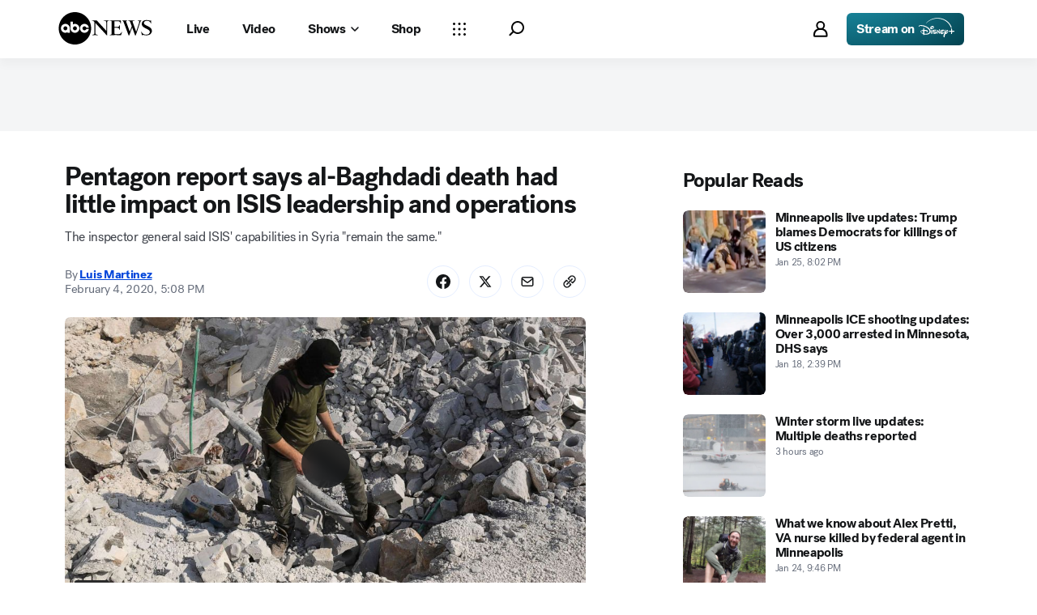

--- FILE ---
content_type: application/javascript
request_url: https://assets-cdn.abcnews.com/abcnews/3c1f91256c94-release-01-20-2026.4/client/abcnews/2233-e4237f4d.js
body_size: 4342
content:
(self.webpackChunkabcnews=self.webpackChunkabcnews||[]).push([[2233],{96348:function(t,e,i){let a=i(50239),s=i(11593),n=i(78451),r=a.forEach,o=s.DEMOCRATS,l=s.REPUBLICANS,c=n.SEVERITY,p=c.TOSSUP,d={},E={},u=[c.WIN,c.LIKELY,c.LEAN,p],S=1;r([o,l],(function(t){d[t]={},r(u,(function(e){d[t][e]=S,E[S]={party:t,severity:e},S++}))})),e.RESULT_BITS=d,e.BIT_VALUES=E,e.BITS_PER_BYTE=8,e.RESULT_LENGTH=3,e.SCHEMA_VERSION="20200410",e.HEADER_LENGTH=12,e.LENGTH_LENGTH=2,e.VERSION_LENGTH=8,e.RESERVED_BYTE=0,e.RESERVED_LENGTH=1,e.STATE_FIPS_ORDER=["01","02","04","05","06","08","09","10","11","12","13","15","16","17","18","19","20","21","22","23","24","25","26","27","28","29","30","31","32","33","34","35","36","37","38","39","40","41","42","44","45","46","47","48","49","50","51","53","54","55","56"],e.DISTRICT_ID_ORDER=["23-2000","23-2001","23-2002","31-2800","31-2801","31-2802","31-2803"]},78451:function(t,e){const i="tossup",a="noPred";e.APP_NAME="Interactive Electoral Map",e.MAP_PAGETYPE="fantasymap",e.MAP_ROUTE="Politics/2024-Electoral-Interactive-Map",e.SOCIAL_IMG_VERSION="1",e.CONFIG_IDS={QA:"71521754",PROD:"71521754",PREVIEW:"71521754"},e.MAP_US_20M_NAME="us_20m",e.MAP_US_20M_URL="https://a.abcnews.com/assets/dtci/elections/maps/us_20m-20200325.json",e.MAP_US_PLACEHOLDER_URL="https://a.abcnews.com/assets/dtci/elections/maps/us_20m_placeholder-20200501.json",e.YOUR_VOICE_YOUR_VOTE_URL="https://a.abcnews.com/assets/dtci/elections/images/fantasy-map-countdown-logo.png",e.DEFAULT_UGC_NAME="My Map",e.TS_FORMAT="MMMM D, h:mm:ssA",e.TOSSUP=i,e.NO_PREDICTION=a,e.SEVERITY={WIN:"win",LIKELY:"likely",LEAN:"lean",TOSSUP:i,NO_PRED:a,SPLIT:"split",GAIN:"gain",LEAD:"lead",COUNTING:"counting"},e.NO_LABEL_STATES={MA:!0,RI:!0,CT:!0,NJ:!0,DE:!0,MD:!0,DC:!0,VT:!0,NH:!0},e.STATE_LABEL_POSITION_OVERRIDES={AK:[-150.918488,64.67651],CA:[-119.789114,36.736322],FL:[-81.731203,28.419545],HI:[-155.479762,19.582046],ID:[-114.363734,43.460609],KY:[-84.4021,37.6347],LA:[-92.530958,31.305944],MI:[-84.609305,42.918758],NC:[-78.70063,35.405694],NH:[-71.5811,43.5805],NY:[-75.0268,42.9538],TN:[-86.3505,35.758],VT:[-72.8158,44.3687],WV:[-80.8227,38.3309]},e.STATE_NEIGHBOR_OVERRIDES={"06":{s:{id:"02",silent:!0},w:{id:"15"}},"02":{n:{id:"06",silent:!0},e:{id:"15",silent:!0},s:{id:"53"}},15:{e:{id:"06"},w:{id:"02",silent:!0}},53:{n:{id:"02"}}},e.SEVERITY_SCREENREADER={win:"Solidly",likely:"Likely",lean:"Leaning toward",tossup:"Toss-Up",noPred:"No Prediction"},e.SEVERITY_LABELS={win:"Solid",likely:"Likely",lean:"Lean",tossup:"Toss-Up",noPred:"No Prediction"},e.PARTY_LABELS={democrats:"D",republicans:"R",other:"O"},e.CALLOUT_MARGINS={right:15,bottom:25},e.CALLOUT_POSITIONS={right:[-72.904151,38.852251],bottom:[-95.526461,28.018796]},e.CALLOUTS={right:["50","33","25","44","09","34","10","24","11"],bottom:["23","31","11"]},e.MAX_SCALEABLE_WIDTH=940,e.MAX_SCALEABLE_HEIGHT=Math.ceil(587.5),e.COUNTDOWN_POSITION=[-82.9,50.14],e.COUNTDOWN_SCALEABLE_HEIGHT=550,e.COUNTDOWN_SCALE_FACTOR=.9,e.STRIPES_PER_VOTE=4,e.POLLS_OPEN="2020-11-03T05:00:00.000+00:00",e.PROMO_CONFIG={PROD:{key:"fantasy_map_promo_configuration-71097171",id:"71097171"},QA:{key:"fantasy_map_promo_configuration-71097171",id:"71097171"},PREVIEW:{key:"fantasy_map_promo_configuration-71097171",id:"71097171"}},e.CUSTOM_ID="_custom",e.IMAGE_HOST={PROD:"https://ig.abcnews.com",QA:"https://ig.abcnewsqa.com",SB:"https://ig.abcnewssb.com",PREVIEW:"https://ig.abcnews.com"},e.ADOBE_ANALYTICS={GENERIC_CLICK_ID:"f_click01",SHARE_CLICK_ID:"f_ui37"},e.SEVERITY_ORDER=["democrats.win","democrats.likely","democrats.lean","republicans.lean","republicans.likely","republicans.win"]},5352:function(t,e,i){const a=i(50239),s=i(35161),n=i(27361),r=i(78451),o=i(96348),l=i(69551),c=a.mix,p=a.empty,d=a.forEach,E=a.cstr,u=a.cnum,S=a.strlc,_=a.struc,R=a.emptyObj,T=a.emptyAry,y=r.SEVERITY,I=r.TOSSUP,f=r.IMAGE_HOST,m=["socialImage"],O=["selectorThumbnail"],A=o.RESULT_BITS,L="PROD",D=r.SOCIAL_IMG_VERSION,N=["lastUpdated","description","logo"],b={noRecurse:!0,owned:!0};function M(t,e,i){let a=t||R,s=i||R,r=e||R,o=s.states,l=s.districts,p=r.states||R,E=r.districts||R,u=p,_=E,T={};return o&&(u=c({},[o,p],b)),l&&(_=c({},[l,E],b)),d(u,(function(t,e){let i,s=t||R,r=a[e]||R,o=r.abbreviation,l=r.isSplit,c=s.party,p=s.severity;!l&&c&&p&&o&&(i=n(A,`${c}.${p}`)),i&&(T[S(o)]=i)})),d(_,(function(t,e){let i,a=t||R,s=a.party,r=a.severity;s&&r&&e&&(i=n(A,`${s}.${r}`)),i&&(T[e]=i)})),T}t.exports={exportData:function(t){let e=t||R,i=e.meta||R,a=i.candidates||T,n=e.states||R,o=e.districts||R,l=e.baseStateResults||R,u=e.baseDistrictResults||R,S=e.changedStateResults||R,_=e.changedDistrictResults||R,y={states:l,districts:u},I={displayName:E(i.displayName),candidates:s(a,(function(t){return{candidate:t}})),races:[]};return p(S)||(y.states=c({},[l,S],b)),p(_)||(y.districts=c({},[u,_],b)),d(N,(function(t){let e=i[t];e&&(I[t]=e)})),d(n,(function(t,e){let i,a=t||R,s=a.id,n=a.electoralDistricts||T,l=y.states[e],c=[];s&&(i={state:{id:s,abbreviation:a.abbreviation||""}},n.length&&d(n,(function(t){let e=y.districts[t],i=(o[t]||R).id;e&&i&&c.push({id:i,prediction:{party:e.party||null,severity:e.severity||r.SEVERITY.TOSSUP}})})),c.length?i.electoralDistricts=c:l&&(i.prediction={party:l.party||null,severity:l.severity||r.SEVERITY.TOSSUP}),(i.electoralDistricts||i.prediction)&&I.races.push(i))})),I},calculateVotes:function(t,e,i){let a={},s=e||R,n=i||R;return d(t||R,(function(t,e){let i=t||R,r=i.isSplit,o=i.availableElectoralVotes,l=s[e]||n[e]||R,c=l.party,p=l.severity,d=c&&p&&p!==I&&!r,E=a[c]||R,S=E.total||0,_=u(d&&E[p],0);d&&(a[c]||(a[c]={}),a[c][p]=_+o,a[c].total=S+o)})),a},getShareImageURL:function(t,e,i,a){let s=_(a)||L,n=f[s],r=M(t,e,i),o=new l({baseURL:n,segments:m});return s!==L&&(r.digital="cloud"),r.version=D,o.toString(null,r)},getSelectorThumbnailURL:function(t,e,i,a){let s,n,r=e||R,o=_(a)||L,c=f[o],p=new l({baseURL:c,segments:O});return t?(n={},n.basemap=t):(s=r.results||r.changedResults,n=M(r.states,s,r.baseResults)),i&&(n._apiEnv=i),o!==L&&(n.digital="cloud"),!0===r.isDarkMode&&(n.darkMode=!0),p.toString(null,n)},deriveStateResultFromDistricts:function(t,e,i,a){let s,n=e||R,r=i||R,o=a||R,l=(t||R).electoralDistricts||T,c=!0,p=!0;return d(l,(function(t){let e,i,a=n[t]||r[t]||R;if(o[t]&&(a=o[t]),e=a.party,i=a.severity,!e||!i)return c=!1,void(p=!1);if(s){if(s.party!==e)return c=!1,void(p=!1);s.severity!==i&&(p=!1),s=a}else s=a})),s||(c=!1,p=!1),c&&p?{party:s.party,severity:s.severity}:c?{party:s.party,severity:y.SPLIT}:{party:null,severity:y.TOSSUP}}}},82233:function(t,e,i){const a=i(50239),s=i(23992),n=i(3373),r=i(54061),o=i(27361),l=i(11593),c=i(5352),p=c.deriveStateResultFromDistricts,d=c.calculateVotes,E=a.first,u=a.last,S=a.forEach,_=a.mix,R=a.cbool,T=a.emptyObj,y=a.emptyAry,I={noRecurse:!0,owned:!0},f=l.DEMOCRATS,m=l.REPUBLICANS;let O;function A(){n.apply(this,arguments)}function L(t){let e=a.now(),i=t||"",n=i?s.parseDate(i,"YYYY-MM-DDTHH:mm:ss.SSSZ",!0):a.now();return s.diff(e,n,"days")<=7}O={parse:function t(e,i,a){let s,n=this,r=n.super(t).call(n,e),o=E(r.fantasyMap)||T,l=u(r.configuration)||T,c=n.parseFantasyMap(o),p=n.parseConfig(l);return _(c,[{config:p}],I),s={fantasyMap:c},s},parseFantasyMap:function(t){let e,i=this,a=t||T,s=a.states||y,n=a.pollsOpen||T,r=a.maps||y,o=i.parseCandidates(a.candidates)||T,l={},c={},p={},d={},E={candidates:{},parties:{}},u={pollsOpen:n,states:c,districts:p,idMap:d,baseMaps:l,candidates:o.candidates,displayAdKeyValues:{tag:"fantasymap",pgn:"fantasymapindex",pgtyp:"index",lang:"en",sp:"abcnews",programmatic:"true",bundleId:"com.abcnews",level:"elections/fantasy-map-index"}};return S(s,(function(t){let e=i.parseState(t)||T,a=e.state,s=a&&a.id,n=a&&a.fips,r=e.districts;n&&(c[n]=a,s&&(d[s]=n)),r&&_(p,r,I)})),e=_({},[c,p],I),S(r,(function(t,a){let s=i.parseMapInstance(t,d,o,e),n=s.id;s.order=a,l[n]=s})),S(o.current,(function(t,e){let i=o.candidates[e]||T,a=i.party;E.candidates[e]=i,E.parties[a]=e})),u.currentElection=E,u},parseState:function(t){let e=arguments.length>1&&void 0!==arguments[1]?arguments[1]:"electoralDistricts",i=t||T,a=i.id,s=i.fips,n=i[e]||y,r=[],o={},l={id:a,fips:s,abbreviation:i.abbreviation,displayName:i.displayName,shortDisplayName:i.shortDisplayName,availableElectoralVotes:i.availableElectoralVotes,electoralDistricts:r,isKeyRace:!0===i.competitive||!1};return S(n,(function(t){let e=t||T,i=e.id,n=`${s}-${i}`;r.push(n),o[n]=_({state:{id:a,fips:s}},e,I)})),"11"===s&&(l.electoralDistricts=["11"],o[11]={state:{id:9,fips:11},id:"11",availableElectoralVotes:i.availableElectoralVotes,name:"District of Colombia",displayName:"District of Colombia",shortDisplayName:"D.C."}),l.isSplit=r.length>0,{state:l,districts:o}},parseCandidates:function(t){let e={},i={};return S(t||T,(function(t,a){let s=t||T;s.active&&(e[a]=!0),i[a]=s})),{current:e,candidates:i}},parseMapInstance:function(t,e,i,a){let s,n,l,c,p,E=this,u=t||T,O=u.id||0,A=i.candidates||T,D=i.current||y,N=u.candidates||y,b=u.lastUpdated||T,M=u.races||T,g=u.historicalSummary,C=!1,P={},h={},U={},v={id:u.id,displayName:u.displayName||"",description:u.description,logo:u.logo,logoDark:u.logoDark,lastUpdated:b.displayValue||"",rawUpdated:b.value||"",isNew:L(b.value)};return p=r(N,(function(t,e){let i=A[e]||T,a=i.party,s=R(D[e]);return t[e]=i,a&&(P[a]=e),s||(C=!0),t}),{}),110932665===O&&(C=!0),S(M,(function(t){let i=E.parseRace(t,e)||T,a=i.state||T,s=i.districts||T;_(h,a,I),_(U,s,I)})),l=_({},[h,U],I),c=d(a,l),C&&g&&(n=o(g,f,0),s=o(g,m,0),c[f]={win:n,total:n},c[m]={win:s,total:s}),v.candidates=p,v.electoralVotes=c,v.parties=P,v.isHistorical=C,v.results={states:h,districts:U},v},parseRace:function(t,e){let i=t||T,a=(e||T)[(i.state||T).id],s=i.prediction,n=i.electoralDistricts||y,r=[],o={},l={},c={};return S(n,(function(t){let e=t||T,i=e.id,s=`${a}-${i}`,n=e.prediction;o[s]=n,r.push(s)})),n.length&&(c.districts=o,s=p({electoralDistricts:r},o)),l[a]=s,c.state=l,c},parseConfig:function(t){let e=t||T;return{intro:e.intro,description:e.description,descriptionTitle:e.descriptionTitle,defaultMap:e.defaultMap,animation:e.animation}},determineIfNew:L},A.prototype=O,n.inherits(A,n),t.exports=A}}]);